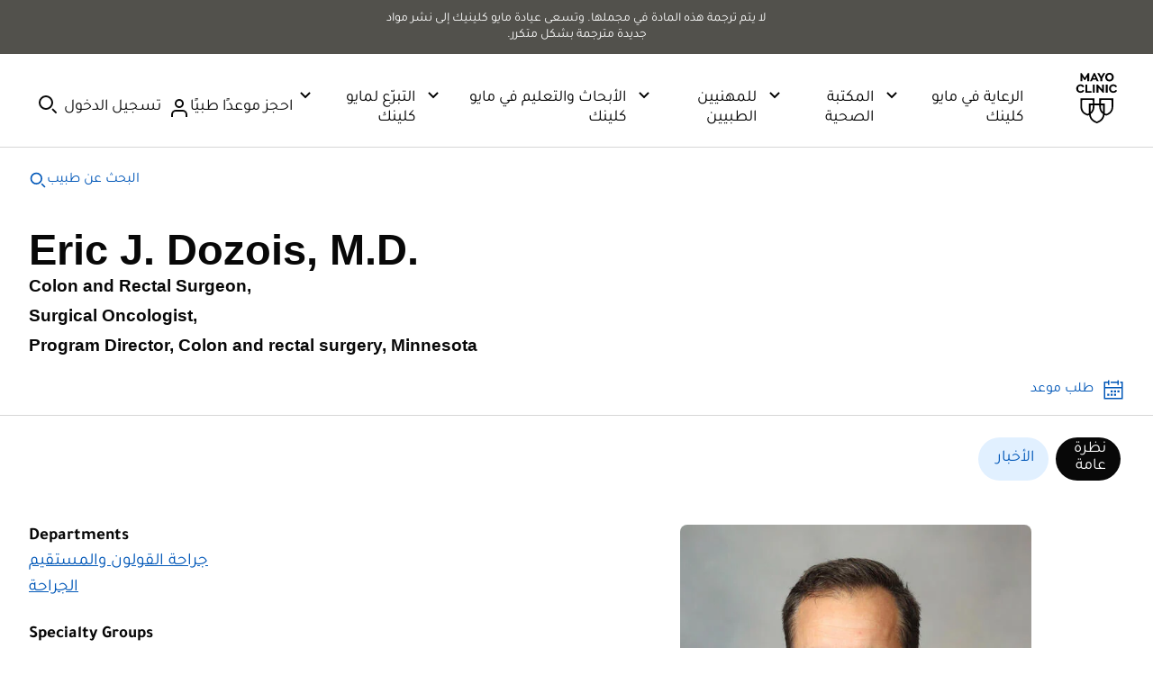

--- FILE ---
content_type: application/javascript
request_url: https://tagdelivery.mayoclinic.org/dotorg/prod/utag.17.js?utv=ut4.54.202402262252
body_size: 857
content:
//tealium universal tag - utag.17 ut4.0.202601282009, Copyright 2026 Tealium.com Inc. All Rights Reserved.
var _uzactions=_uzactions||[];try{(function(id,loader){var u={};utag.o[loader].sender[id]=u;if(utag.ut===undefined){utag.ut={};}
if(utag.ut.loader===undefined){u.loader=function(o){var b,c,l,a=document;if(o.type==="iframe"){b=a.createElement("iframe");o.attrs=o.attrs||{"height":"1","width":"1","style":"display:none"};for(l in utag.loader.GV(o.attrs)){b.setAttribute(l,o.attrs[l]);}b.setAttribute("src",o.src);}else if(o.type=="img"){utag.DB("Attach img: "+o.src);b=new Image();b.src=o.src;return;}else{b=a.createElement("script");b.language="javascript";b.type="text/javascript";b.async=1;b.charset="utf-8";for(l in utag.loader.GV(o.attrs)){b[l]=o.attrs[l];}b.src=o.src;}if(o.id){b.id=o.id};if(typeof o.cb=="function"){if(b.addEventListener){b.addEventListener("load",function(){o.cb()},false);}else{b.onreadystatechange=function(){if(this.readyState=='complete'||this.readyState=='loaded'){this.onreadystatechange=null;o.cb()}};}}l=o.loc||"head";c=a.getElementsByTagName(l)[0];if(c){utag.DB("Attach to "+l+": "+o.src);if(l=="script"){c.parentNode.insertBefore(b,c);}else{c.appendChild(b)}}}}else{u.loader=utag.ut.loader;}
u.ev={"view":1};u.map={};u.extend=[];u.send=function(a,b){if(u.ev[a]||u.ev.all!==undefined){var c,d,e,f;u.data={"qsp_delim":"&","kvp_delim":"=","cdn":"cdn5","js_filename":"","base_url":"//##utag_cdn##.userzoom.com/trueintent/js/##utag_jsfilename##?","cuid":"E7D5DAD86DCDE41180C90050569444FB","_setID":"","_setSID":""};c=[];for(d in utag.loader.GV(u.map)){if(b[d]!==undefined&&b[d]!==""){e=u.map[d].split(",");for(f=0;f<e.length;f++){u.data[e[f]]=b[d];}}}
c.push("cuid"+u.data.kvp_delim+u.data.cuid);_uzactions.push(["_setID",u.data._setID]);_uzactions.push(["_setSID",u.data._setSID]);_uzactions.push(["_start"]);if(u.data.js_filename===""){if(u.data.cdn==="cdn5"){u.data.js_filename="uz_til_us.js";}else{u.data.js_filename="uz_til.js";}}
u.data.base_url=u.data.base_url.replace("##utag_cdn##",u.data.cdn).replace("##utag_jsfilename##",u.data.js_filename);u.loader({"type":"script","src":u.data.base_url+c.join(u.data.qsp_delim),"cb":null,"loc":"script","id":"utag_17"});}};utag.o[loader].loader.LOAD(id);}("17","mc.dotorg"));}catch(error){utag.DB(error);}

